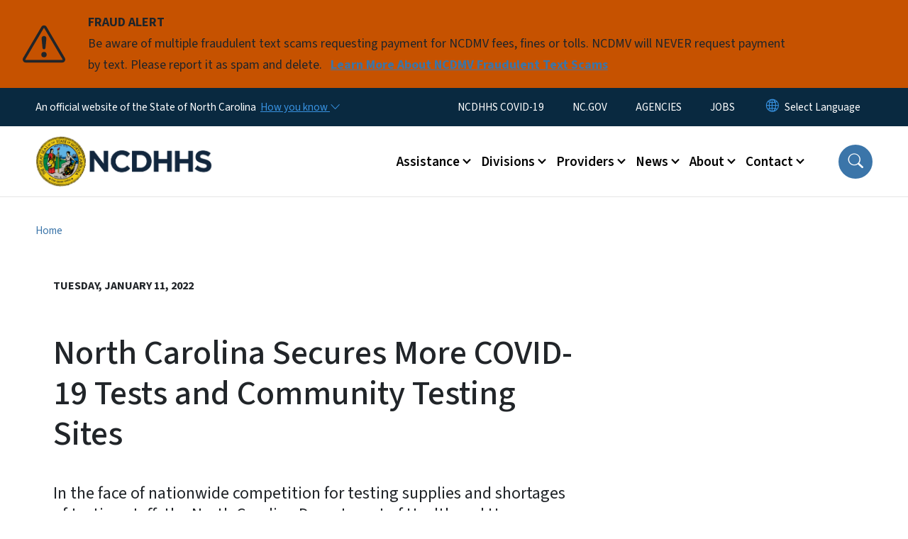

--- FILE ---
content_type: text/html; charset=UTF-8
request_url: https://www.ncdhhs.gov/news/press-releases/2022/01/11/north-carolina-secures-more-covid-19-tests-and-community-testing-sites?fbclid=IwAR2S6461fIW3AkIimwA4ZeF73F0ypYeJG-9LZEItld27S6n44v0KzIpo6-4
body_size: 62979
content:

<!DOCTYPE html>
<html lang="en" dir="ltr" prefix="og: https://ogp.me/ns#">
  <head>
    <meta name="color-scheme" content="only light">
    <meta charset="utf-8" />
<script async src="https://www.googletagmanager.com/gtag/js?id=UA-64719732-1"></script>
<script>window.dataLayer = window.dataLayer || [];function gtag(){dataLayer.push(arguments)};gtag("js", new Date());gtag("set", "developer_id.dMDhkMT", true);gtag("config", "UA-64719732-1", {"groups":"default","anonymize_ip":true,"page_placeholder":"PLACEHOLDER_page_path","allow_ad_personalization_signals":false});(function(w,d,s,l,i){w[l]=w[l]||[];w[l].push({'gtm.start': 
new Date().getTime(),event:'gtm.js'});var f=d.getElementsByTagName(s)[0], 
j=d.createElement(s),dl=l!='dataLayer'?'&l='+l:'';j.async=true;j.src= 
'https://www.googletagmanager.com/gtm.js?id='+i+dl;f.parentNode.insertBefore(j,f); 
})(window,document,'script','dataLayer','GTM-WXRGFKL');</script>
<meta name="description" content="In the face of nationwide competition for testing supplies and shortages of testing staff, the North Carolina Department of Health and Human Services is pulling all available levers to support existing testing sites, to open more sites across the state and to increase access to at-home collection kits." />
<link rel="canonical" href="https://www.ncdhhs.gov/news/press-releases/2022/01/11/north-carolina-secures-more-covid-19-tests-and-community-testing-sites" />
<meta property="og:type" content="article" />
<meta property="og:url" content="https://www.ncdhhs.gov/news/press-releases/2022/01/11/north-carolina-secures-more-covid-19-tests-and-community-testing-sites" />
<meta property="og:title" content="North Carolina Secures More COVID-19 Tests and Community Testing Sites" />
<meta name="twitter:card" content="summary_large_image" />
<meta name="twitter:title" content="North Carolina Secures More COVID-19 Tests and Community Testing Sites" />
<meta name="Generator" content="Drupal 10 (https://www.drupal.org)" />
<meta name="MobileOptimized" content="width" />
<meta name="HandheldFriendly" content="true" />
<meta name="viewport" content="width=device-width, initial-scale=1, shrink-to-fit=no" />
<meta http-equiv="x-ua-compatible" content="ie=edge" />
<link rel="icon" href="https://files.nc.gov/dhhs/FAVICON.png?VersionId=zVneQ14tIdUFZNilAuN9wuTKiD_7QyUl" type="image/png" />

    <title>North Carolina Secures More COVID-19 Tests and Community Testing Sites | NCDHHS</title>
    <link rel="stylesheet" media="all" href="/sites/default/files/css/css_OQzYp0Hk76kuiX4bRawJLQ_cvPLuJGXVf_h_vyll2tg.css?delta=0&amp;language=en&amp;theme=nc_barrio&amp;include=[base64]" />
<link rel="stylesheet" media="all" href="/sites/default/files/css/css_e587F07mdMdm9-U-aWbZW9GCJ-Sky_EB-zlPoZDaarA.css?delta=1&amp;language=en&amp;theme=nc_barrio&amp;include=[base64]" />
<link rel="stylesheet" media="all" href="//cdn.jsdelivr.net/npm/bootstrap@5.1.3/dist/css/bootstrap.min.css" />
<link rel="stylesheet" media="print" href="/sites/default/files/css/css_VtV1del7JwTpT3qojr6doeuPxoPvYdsbVbxF4qYKJdw.css?delta=3&amp;language=en&amp;theme=nc_barrio&amp;include=[base64]" />
<link rel="stylesheet" media="all" href="/sites/default/files/css/css_gW0XM9cdworcKIKr-to5Ojfl3FEzJe3pBIbvZLieCoo.css?delta=4&amp;language=en&amp;theme=nc_barrio&amp;include=[base64]" />
<link rel="stylesheet" media="print" href="/sites/default/files/css/css_e1lmvH3soUf6HZ_O5AicZVAsI69O2FDWEUWBavkagzQ.css?delta=5&amp;language=en&amp;theme=nc_barrio&amp;include=[base64]" />
<link rel="stylesheet" media="all" href="/sites/default/files/css/css_mCDneRJM_cogNKhfoh-D2nXOwsXCOzykfIMu8rTbKFA.css?delta=6&amp;language=en&amp;theme=nc_barrio&amp;include=[base64]" />

    
  </head>
  <body class="layout-no-sidebars has-featured-top page-node-2877 path-node node--type-press-release">
    <a href="#main-content" class="visually-hidden focusable skip-link">
      Skip to main content
    </a>
    
      <div class="dialog-off-canvas-main-canvas" data-off-canvas-main-canvas>
    <div id="page-wrapper">
  <div id="page">
    <header id="header" class="header" role="banner" aria-label="Site header">
                    <div class="highlighted container-fluid g-0">
          <div class="container-fluid section clearfix" role="alert">
              <div id="block-ncalertsblock-2" class="block block-ncalert block-nc-alert-block">
  
    
      <div class="content">
      
    <div id="alerts" data-alerts-hash="c894974485fc6cc84d713ac01c8c96e5" class="carousel slide alerts" data-bs-ride="false" data-bs-interval="10000" data-bs-touch="false">
    <div class="carousel-inner">
              <div class="carousel-item alert-item warning active" data-paths="">
          <div id="43d4377bdd75300b17f75dece6da7ca3" class="alert-box">
            <span class="alert-icon" aria-hidden="true">
              <svg xmlns="http://www.w3.org/2000/svg" width="60" height="60" fill="currentColor" class="bi bi-exclamation-triangle" viewBox="0 0 16 16">
              <path d="M7.938 2.016A.13.13 0 0 1 8.002 2a.13.13 0 0 1 .063.016.146.146 0 0 1 .054.057l6.857 11.667c.036.06.035.124.002.183a.163.163 0 0 1-.054.06.116.116 0 0 1-.066.017H1.146a.115.115 0 0 1-.066-.017.163.163 0 0 1-.054-.06.176.176 0 0 1 .002-.183L7.884 2.073a.147.147 0 0 1 .054-.057zm1.044-.45a1.13 1.13 0 0 0-1.96 0L.165 13.233c-.457.778.091 1.767.98 1.767h13.713c.889 0 1.438-.99.98-1.767L8.982 1.566z"/>
              <path d="M7.002 12a1 1 0 1 1 2 0 1 1 0 0 1-2 0zM7.1 5.995a.905.905 0 1 1 1.8 0l-.35 3.507a.552.552 0 0 1-1.1 0L7.1 5.995z"/>
              </svg>
            </span>
            <div class="message" role="alert">
              <strong class="alert-type">FRAUD ALERT</strong>
              <p>Be aware of multiple fraudulent text scams requesting payment for NCDMV fees, fines or tolls. NCDMV will NEVER request payment by text. Please report it as spam and delete.
                                  <a href="https://www.ncdot.gov/news/press-releases/Pages/2025/2025-06-03-ncdmv-scam-fraudulent-text-messages.aspx" class="alert-link" aria-label="Read More Be aware of multiple fraudulent text scams requesting payment for NCDMV fees, fines or tolls. NCDMV will NEVER request payment by text. Please report it as spam and delete.">
                                          Learn More About NCDMV Fraudulent Text Scams
                                      </a>
                              </p>
            </div>
          </div>
        </div>
              </div>

    </div>
  </div>
<div id="block-nc-barrio-styling" class="block-content-basic block block-block-content block-block-contentcfcc4714-a205-4a53-bc54-921b3c1ad6bf">
  
    
      <div class="content">
      
            <div class="clearfix text-formatted field field--name-body field--type-text-with-summary field--label-hidden field__item"><style>
article .paragraph--type--text:has(tableau-viz){
max-width: 100% !important;;
width: 100% !important;
margin: 0 auto;
}
article .paragraphs-item-one-column.px-5:has(tableau-viz) {
padding-left: 0 !important;
padding-right: 0 !important;
}
.paragraph--type--section.full-bleed .paragraph--type--text {
      max-width: 770px;
}
/* Temporary style to make CTA cards consistent heights */
.paragraph--type--cta-card {width:100%;}
.paragraph--type--cta-card a:has(.meta) {align-self: stretch;}
</style></div>
      
    </div>
  </div>


          </div>
        </div>
                              <div class="navbar" id="navbar-top">
                          
              
              <div class="official-website">
                <span class="d-none d-sm-inline">An official website of the State of North Carolina</span>
                <span class="d-sm-none d-inline">An official website of NC</span>
                <button
                  type="button"
                  data-bs-toggle="collapse"
                  data-bs-target="#officialNC"
                  aria-label="How you know"
                  aria-expanded="false"
                  aria-controls="collapseExample"
                  class="how-you-know-btn">
                  <span class="d-none d-sm-inline">How you know <i class="bi-chevron-down"></i></span>
                  <span class="d-sm-none d-inline"><i class="bi bi-info-circle"></i></span>
                </button>
              </div>
              <div class="collapse official-website" id="officialNC">
                <div class="privacy-security">
                  <div class="p-2">
                    <i class="bi bi-info-circle h3 float-start pe-2"></i>
                    <p>State Government websites value user privacy. To learn more, <a href="https://www.nc.gov/privacy">view our full privacy policy</a>.</p>
                  </div>
                  <div class="p-2">
                    <i class="bi bi-lock h3 float-start pe-2"></i>
                    <p>Secure websites use HTTPS certificates. A lock icon or https:// means you’ve safely connected to the official website.</p>
                  </div>
                </div>
              </div>
                              <div class="form-inline navbar-form ml-auto">
                    <section class="row region region-top-header-form">
    <nav role="navigation" aria-labelledby="block-utilitymenu-menu" id="block-utilitymenu" class="block block-menu navigation menu--enterprise-nav-menu">
            
  <div class="visually-hidden" id="block-utilitymenu-menu">Utility Menu</div>
  

        
                  <ul class="clearfix nav" data-component-id="bootstrap_barrio:menu">
                    <li class="nav-item">
                <a href="https://covid19.ncdhhs.gov/" class="nav-link nav-link-https--covid19ncdhhsgov-">NCDHHS COVID-19</a>
              </li>
                <li class="nav-item">
                <a href="https://www.nc.gov/" class="nav-link nav-link-https--wwwncgov-">NC.GOV</a>
              </li>
                <li class="nav-item">
                <a href="https://www.nc.gov/agencies" class="nav-link nav-link-https--wwwncgov-agencies">AGENCIES</a>
              </li>
                <li class="nav-item">
                <a href="https://www.nc.gov/jobs" class="nav-link nav-link-https--wwwncgov-jobs">JOBS</a>
              </li>
        </ul>
  



  </nav>
<div id="block-gtranslate-2" class="block block-gtranslate block-gtranslate-block">
  
    
      <div class="content">
      
<div class="gtranslate_wrapper"></div><script>window.gtranslateSettings = {"switcher_horizontal_position":"inline","switcher_vertical_position":"inline","horizontal_position":"inline","vertical_position":"inline","float_switcher_open_direction":"bottom","switcher_open_direction":"bottom","default_language":"en","native_language_names":1,"detect_browser_language":0,"add_new_line":1,"select_language_label":"Select Language","flag_size":32,"flag_style":"2d","globe_size":60,"alt_flags":[],"wrapper_selector":".gtranslate_wrapper","url_structure":"none","custom_domains":null,"languages":["en","ar","zh-TW","hi","pl","pt","ru","es","sr","vi","th","ht","hmn","km","lo","so","am"],"custom_css":""};</script><script>(function(){var js = document.createElement('script');js.setAttribute('src', 'https://cdn.gtranslate.net/widgets/latest/dropdown.js');js.setAttribute('data-gt-orig-url', '/news/press-releases/2022/01/11/north-carolina-secures-more-covid-19-tests-and-community-testing-sites');js.setAttribute('data-gt-orig-domain', 'www.ncdhhs.gov');document.body.appendChild(js);})();</script>
    </div>
  </div>

  </section>

                </div>
                                      </div>
                <div class="navbar navbar-expand-xl" id="navbar-main">
                        <section class="nc_header region region-header">
          <a href="/" title="Home" rel="home" class="navbar-brand">
              <img src="https://files.nc.gov/dhhs/dhhs-logo.png?VersionId=Dhyqssg3vNb6LxP0hZJT3qqbhvnGtNwC" alt="Home" class="img-fluid d-inline-block align-top" />
                </a>
  
  </section>

                          <button class="navbar-toggler navbar-toggler-right collapsed" type="button" data-bs-toggle="collapse" data-bs-target="#CollapsingNavbar" aria-controls="CollapsingNavbar" aria-expanded="false" aria-label="Toggle navigation"><span class="navbar-toggler-icon"></span></button>
              <div class="collapse navbar-collapse justify-content-end" id="CollapsingNavbar">
                  <section class="main-menu-nav container-md  region region-primary-menu">
    <nav role="navigation" aria-label="Main Menu"  id="block-mainmenu-2" class="block block-menu navigation menu--main">
            
  <p class="visually-hidden" id="block-mainmenu-2-menu">Main menu</p>
  

        
              <ul class="clearfix navbar-nav">
    
    
          
      <li class="nav-item menu-item--expanded dropdown">
                          <a href="/assistance" class="nav-link dropdown-toggle nav-link--assistance" data-bs-toggle="dropdown" aria-expanded="false" aria-haspopup="true" role="button" data-drupal-link-system-path="node/3767">Assistance</a>
                                                      <ul class="dropdown-menu dropdown-menu-lg-end">
    
                                            <li class="dropdown-item landing-page "><a href="/assistance" class="nav-link nav-link--assistance" data-drupal-link-system-path="node/3767">Assistance</a></li>
    
          
      <li class="dropdown-item">
                          <a href="/assistance/ada-and-civil-rights-grievance-procedure" class="nav-link--assistance-ada-and-civil-rights-grievance-procedure" data-drupal-link-system-path="node/1876">ADA and Civil Rights Grievance Procedure</a>
              </li>
          
      <li class="dropdown-item menu-item--collapsed">
                          <a href="/assistance/division-aging-assistance" class="nav-link--assistance-division-aging-assistance" data-drupal-link-system-path="node/916">Division of Aging Assistance</a>
              </li>
          
      <li class="dropdown-item">
                          <a href="https://www.ncdhhs.gov/divisions/vocational-rehabilitation-services" class="nav-link-https--wwwncdhhsgov-divisions-vocational-rehabilitation-services">Assistive Technology</a>
              </li>
          
      <li class="dropdown-item menu-item--collapsed">
                          <a href="/assistance/childrens-services" class="nav-link--assistance-childrens-services" data-drupal-link-system-path="node/905">Children&#039;s Services</a>
              </li>
          
      <li class="dropdown-item">
                          <a href="https://www.ncdhhs.gov/divisions/mental-health-developmental-disabilities-and-substance-use-services/crisis-services" class="nav-link-https--wwwncdhhsgov-divisions-mental-health-developmental-disabilities-and-substance-use-services-crisis-services">Crisis Services</a>
              </li>
          
      <li class="dropdown-item">
                          <a href="https://www.ncdhhs.gov/divisions/dsb/deaf-blind-services" class="nav-link-https--wwwncdhhsgov-divisions-dsb-deaf-blind-services">Deaf-Blind Services </a>
              </li>
          
      <li class="dropdown-item menu-item--collapsed">
                          <a href="/assistance/disability-services" class="nav-link--assistance-disability-services" data-drupal-link-system-path="node/906">Disability Services</a>
              </li>
          
      <li class="dropdown-item menu-item--collapsed">
                          <a href="/assistance/guardianship" class="nav-link--assistance-guardianship" data-drupal-link-system-path="node/917">Guardianship</a>
              </li>
          
      <li class="dropdown-item menu-item--collapsed">
                          <a href="/assistance/hearing-loss" class="nav-link--assistance-hearing-loss" data-drupal-link-system-path="node/907">Hearing Loss</a>
              </li>
          
      <li class="dropdown-item menu-item--collapsed">
                          <a href="/assistance/low-income-services" class="nav-link--assistance-low-income-services" data-drupal-link-system-path="node/908">Low-Income Services</a>
              </li>
          
      <li class="dropdown-item">
                          <a href="/assistance/medicaid" class="nav-link--assistance-medicaid" data-drupal-link-system-path="node/1801">Medicaid</a>
              </li>
          
      <li class="dropdown-item">
                          <a href="/assistance/mental-health-and-substance-use-disorders" class="nav-link--assistance-mental-health-and-substance-use-disorders" data-drupal-link-system-path="node/909">Assistance with Mental Health, Developmental Disabilities, Substance Use and Traumatic Brain Injury</a>
              </li>
          
      <li class="dropdown-item">
                          <a href="https://www.ncdhhs.gov/divisions/mental-health-developmental-disabilities-and-substance-use-services/crisis-services" class="nav-link-https--wwwncdhhsgov-divisions-mental-health-developmental-disabilities-and-substance-use-services-crisis-services">Mental Health Crisis Services </a>
              </li>
          
      <li class="dropdown-item">
                          <a href="/assistance/notice-informing-individuals-about-nondiscrimination-and-accessibility-requirements" class="nav-link--assistance-notice-informing-individuals-about-nondiscrimination-and-accessibility-requirements" data-drupal-link-system-path="node/3744">Nondiscrimination and Accessibility Requirements</a>
              </li>
          
      <li class="dropdown-item">
                          <a href="/assistance/north-carolina-reproductive-health-services" class="nav-link--assistance-north-carolina-reproductive-health-services" data-drupal-link-system-path="node/918">North Carolina Reproductive Health Services</a>
              </li>
          
      <li class="dropdown-item">
                          <a href="/assistance/unemployment-services" class="nav-link--assistance-unemployment-services" data-drupal-link-system-path="node/3695">Unemployment Services</a>
              </li>
          
      <li class="dropdown-item">
                          <a href="/assistance/veterans-services" class="nav-link--assistance-veterans-services" data-drupal-link-system-path="node/919">Veteran&#039;s Services</a>
              </li>
          
      <li class="dropdown-item">
                          <a href="https://www.ncdhhs.gov/divisions/services-blind/vision-loss" class="nav-link-https--wwwncdhhsgov-divisions-services-blind-vision-loss">Vision Loss </a>
              </li>
          
      <li class="dropdown-item">
                          <a href="/assistance/vital-records" class="nav-link--assistance-vital-records" data-drupal-link-system-path="node/904">Vital Records</a>
              </li>
          
      <li class="dropdown-item menu-item--collapsed">
                          <a href="/assistance/disaster-preparation-and-recovery" class="nav-link--assistance-disaster-preparation-and-recovery" data-drupal-link-system-path="node/951">Disaster Preparation and Recovery</a>
              </li>
        </ul>
  
              </li>
          
      <li class="nav-item menu-item--expanded dropdown">
                          <a href="/divisions-and-programmatic-offices" class="nav-link dropdown-toggle nav-link--divisions-and-programmatic-offices" data-bs-toggle="dropdown" aria-expanded="false" aria-haspopup="true" role="button" data-drupal-link-system-path="node/1836">Divisions</a>
                                                      <ul class="dropdown-menu dropdown-menu-lg-end">
    
                                            <li class="dropdown-item landing-page "><a href="/divisions-and-programmatic-offices" class="nav-link nav-link--divisions-and-programmatic-offices" data-drupal-link-system-path="node/1836">Divisions</a></li>
    
          
      <li class="dropdown-item menu-item--collapsed">
                          <a href="/divisions/division-aging" class="nav-link--divisions-division-aging" data-drupal-link-system-path="node/922">Aging</a>
              </li>
          
      <li class="dropdown-item menu-item--collapsed">
                          <a href="/divisions/division-child-and-family-well-being" class="nav-link--divisions-division-child-and-family-well-being">Child and Family Well-Being</a>
              </li>
          
      <li class="dropdown-item menu-item--collapsed">
                          <a href="https://ncchildcare.ncdhhs.gov/" class="nav-link-https--ncchildcarencdhhsgov-">Child Development And Early Education </a>
              </li>
          
      <li class="dropdown-item menu-item--collapsed">
                          <a href="/divisions/disability-determination-services" class="nav-link--divisions-disability-determination-services" data-drupal-link-system-path="node/2114">Disability Determination Services</a>
              </li>
          
      <li class="dropdown-item menu-item--collapsed">
                          <a href="/eipd" class="nav-link--eipd" data-drupal-link-system-path="node/931">Employment and Independence for People with Disabilities</a>
              </li>
          
      <li class="dropdown-item menu-item--collapsed">
                          <a href="https://medicaid.ncdhhs.gov/" class="nav-link-https--medicaidncdhhsgov-">Health Benefits (NC Medicaid)</a>
              </li>
          
      <li class="dropdown-item menu-item--collapsed">
                          <a href="/divisions/health-service-regulation" class="nav-link--divisions-health-service-regulation" data-drupal-link-system-path="node/928">Health Service Regulation</a>
              </li>
          
      <li class="dropdown-item menu-item--collapsed">
                          <a href="/divisions/mhddsus" class="nav-link--divisions-mhddsus" data-drupal-link-system-path="node/924">Mental Health, Developmental Disabilities and Substance Use Services</a>
              </li>
          
      <li class="dropdown-item menu-item--collapsed">
                          <a href="/divisions/office-economic-opportunity" class="nav-link--divisions-office-economic-opportunity" data-drupal-link-system-path="node/3422">Office of Economic Opportunity</a>
              </li>
          
      <li class="dropdown-item menu-item--collapsed">
                          <a href="/divisions/office-minority-health-and-health-disparities" class="nav-link--divisions-office-minority-health-and-health-disparities" data-drupal-link-system-path="node/3494">Office of Minority Health and Health Disparities</a>
              </li>
          
      <li class="dropdown-item menu-item--collapsed">
                          <a href="/divisions/orh" class="nav-link--divisions-orh" data-drupal-link-system-path="node/932">Office of Rural Health</a>
              </li>
          
      <li class="dropdown-item menu-item--collapsed">
                          <a href="/divisions/public-health" class="nav-link--divisions-public-health" data-drupal-link-system-path="node/933">Public Health</a>
              </li>
          
      <li class="dropdown-item menu-item--collapsed">
                          <a href="/divisions/services-blind" class="nav-link--divisions-services-blind" data-drupal-link-system-path="node/925">Services for the Blind</a>
              </li>
          
      <li class="dropdown-item menu-item--collapsed">
                          <a href="/divisions/services-deaf-and-hard-hearing-dsdhh" class="nav-link--divisions-services-deaf-and-hard-hearing-dsdhh" data-drupal-link-system-path="node/927">Services for the Deaf and Hard of Hearing (DSDHH)</a>
              </li>
          
      <li class="dropdown-item menu-item--collapsed">
                          <a href="/divisions/social-services" class="nav-link--divisions-social-services" data-drupal-link-system-path="node/930">Social Services</a>
              </li>
          
      <li class="dropdown-item menu-item--collapsed">
                          <a href="/divisions/state-operated-healthcare-facilities" class="nav-link--divisions-state-operated-healthcare-facilities" data-drupal-link-system-path="node/921">State Operated Healthcare Facilities</a>
              </li>
        </ul>
  
              </li>
          
      <li class="nav-item menu-item--expanded dropdown">
                          <a href="/providers" class="nav-link dropdown-toggle nav-link--providers" data-bs-toggle="dropdown" aria-expanded="false" aria-haspopup="true" role="button" data-drupal-link-system-path="node/911">Providers</a>
                                                      <ul class="dropdown-menu dropdown-menu-lg-end">
    
                                            <li class="dropdown-item landing-page "><a href="/providers" class="nav-link nav-link--providers" data-drupal-link-system-path="node/911">Providers</a></li>
    
          
      <li class="dropdown-item menu-item--collapsed">
                          <a href="/providers/licensure" class="nav-link--providers-licensure" data-drupal-link-system-path="node/912">Licensure</a>
              </li>
          
      <li class="dropdown-item menu-item--collapsed">
                          <a href="/providers/provider-information" class="nav-link--providers-provider-information" data-drupal-link-system-path="node/913">Provider Information</a>
              </li>
          
      <li class="dropdown-item">
                          <a href="/providers/lme-mco-directory" class="nav-link--providers-lme-mco-directory" data-drupal-link-system-path="node/920">LME-MCO Directory</a>
              </li>
          
      <li class="dropdown-item">
                          <a href="https://policies.ncdhhs.gov/" class="nav-link-https--policiesncdhhsgov-">Policies, Manuals and Forms</a>
              </li>
        </ul>
  
              </li>
          
      <li class="nav-item menu-item--expanded dropdown">
                          <a href="/news" class="nav-link dropdown-toggle nav-link--news" data-bs-toggle="dropdown" aria-expanded="false" aria-haspopup="true" role="button" data-drupal-link-system-path="node/915">News</a>
                                                      <ul class="dropdown-menu dropdown-menu-lg-end">
    
                                            <li class="dropdown-item landing-page "><a href="/news" class="nav-link nav-link--news" data-drupal-link-system-path="node/915">News</a></li>
    
          
      <li class="dropdown-item">
                          <a href="/press-releases" class="nav-link--press-releases" data-drupal-link-system-path="press-releases">Press Releases</a>
              </li>
          
      <li class="dropdown-item">
                          <a href="/upcoming-events" class="nav-link--upcoming-events" data-drupal-link-system-path="upcoming-events">Events</a>
              </li>
          
      <li class="dropdown-item">
                          <a href="/news/newsletter-articles" class="nav-link--news-newsletter-articles" data-drupal-link-system-path="news/newsletter-articles">Newsletter Articles</a>
              </li>
          
      <li class="dropdown-item">
                          <a href="/news/follow-ncdhhs-social-media" class="nav-link--news-follow-ncdhhs-social-media" data-drupal-link-system-path="node/4279">Follow NCDHHS on Social Media</a>
              </li>
        </ul>
  
              </li>
          
      <li class="nav-item menu-item--expanded dropdown">
                          <a href="/about-dhhs" class="nav-link dropdown-toggle nav-link--about-dhhs" data-bs-toggle="dropdown" aria-expanded="false" aria-haspopup="true" role="button" data-drupal-link-system-path="node/914">About</a>
                                                      <ul class="dropdown-menu dropdown-menu-lg-end">
    
                                            <li class="dropdown-item landing-page "><a href="/about-dhhs" class="nav-link nav-link--about-dhhs" data-drupal-link-system-path="node/914">About</a></li>
    
          
      <li class="dropdown-item menu-item--collapsed">
                          <a href="/about/administrative-divisions-and-offices" class="nav-link--about-administrative-divisions-and-offices" data-drupal-link-system-path="node/1786">Administrative Offices</a>
              </li>
          
      <li class="dropdown-item menu-item--collapsed">
                          <a href="/about/data-dashboards-action-planswhite-papers" class="nav-link--about-data-dashboards-action-planswhite-papers" data-drupal-link-system-path="node/3477">Data Dashboards, Action Plans/White Papers</a>
              </li>
          
      <li class="dropdown-item menu-item--collapsed">
                          <a href="/about/department-initiatives" class="nav-link--about-department-initiatives" data-drupal-link-system-path="node/1875">Department Initiatives</a>
              </li>
          
      <li class="dropdown-item menu-item--collapsed">
                          <a href="/about/dhhs-mission-vision-values-and-goals" class="nav-link--about-dhhs-mission-vision-values-and-goals" data-drupal-link-system-path="node/937">DHHS Mission, Vision, Values and Goals</a>
              </li>
          
      <li class="dropdown-item">
                          <a href="https://www.ncdhhs.gov/about/administrative-offices/office-secretary/secretarial-directives" class="nav-link-https--wwwncdhhsgov-about-administrative-offices-office-secretary-secretarial-directives">Directives</a>
              </li>
          
      <li class="dropdown-item">
                          <a href="/about/federal-government-shutdown" class="nav-link--about-federal-government-shutdown" data-drupal-link-system-path="node/2292">Federal Government Shutdown</a>
              </li>
          
      <li class="dropdown-item menu-item--collapsed">
                          <a href="/about/grant-opportunities" class="nav-link--about-grant-opportunities" data-drupal-link-system-path="node/1852">Grant Opportunities</a>
              </li>
          
      <li class="dropdown-item menu-item--collapsed">
                          <a href="/about/leadership" class="nav-link--about-leadership" data-drupal-link-system-path="node/940">Leadership</a>
              </li>
          
      <li class="dropdown-item">
                          <a href="/about/overview" class="nav-link--about-overview" data-drupal-link-system-path="node/1784">Overview</a>
              </li>
          
      <li class="dropdown-item menu-item--collapsed">
                          <a href="/about/priority-goals" class="nav-link--about-priority-goals" data-drupal-link-system-path="node/3250">Priority Goals</a>
              </li>
        </ul>
  
              </li>
          
      <li class="nav-item menu-item--expanded dropdown">
                          <a href="/contact" class="nav-link dropdown-toggle nav-link--contact" data-bs-toggle="dropdown" aria-expanded="false" aria-haspopup="true" role="button" data-drupal-link-system-path="node/1799">Contact</a>
                                                      <ul class="dropdown-menu dropdown-menu-lg-end">
    
                                            <li class="dropdown-item landing-page "><a href="/contact" class="nav-link nav-link--contact" data-drupal-link-system-path="node/1799">Contact</a></li>
    
          
      <li class="dropdown-item">
                          <a href="/contact/division-contacts" class="nav-link--contact-division-contacts" data-drupal-link-system-path="node/259">Division Contacts</a>
              </li>
          
      <li class="dropdown-item">
                          <a href="/contact/hotlines" class="nav-link--contact-hotlines" data-drupal-link-system-path="node/260">Hotlines</a>
              </li>
          
      <li class="dropdown-item">
                          <a href="/contact/report-fraud" class="nav-link--contact-report-fraud" data-drupal-link-system-path="node/1800">Report Fraud</a>
              </li>
          
      <li class="dropdown-item">
                          <a href="/contact/vendor-resources" class="nav-link--contact-vendor-resources" data-drupal-link-system-path="node/2575">Vendor Resources</a>
              </li>
        </ul>
  
              </li>
        </ul>
  


  </nav>
<nav role="navigation" aria-labelledby="block-utilitymenu-2-menu" id="block-utilitymenu-2" class="block block-menu navigation menu--enterprise-nav-menu">
            
  <h2 class="visually-hidden" id="block-utilitymenu-2-menu">Utility Menu</h2>
  

        
                  <ul class="clearfix nav" data-component-id="bootstrap_barrio:menu">
                    <li class="nav-item">
                <a href="https://covid19.ncdhhs.gov/" class="nav-link nav-link-https--covid19ncdhhsgov-">NCDHHS COVID-19</a>
              </li>
                <li class="nav-item">
                <a href="https://www.nc.gov/" class="nav-link nav-link-https--wwwncgov-">NC.GOV</a>
              </li>
                <li class="nav-item">
                <a href="https://www.nc.gov/agencies" class="nav-link nav-link-https--wwwncgov-agencies">AGENCIES</a>
              </li>
                <li class="nav-item">
                <a href="https://www.nc.gov/jobs" class="nav-link nav-link-https--wwwncgov-jobs">JOBS</a>
              </li>
        </ul>
  



  </nav>

  </section>

                  <div class="form-inline navbar-form justify-content-end">
                    
                    <div id="search-icon" tabindex="0" role="button" aria-pressed="false" aria-label="Search"><i class="bi bi-search"></i></div>
                  </div>
              </div>
                                            </div>
          </header>
                  <div class="featured-top">
          <aside class="featured-top__inner section container-fluid clearfix" role="complementary">
              <section class="container-fluid region region-featured-top">
    <div id="block-ncsearchblock-2" class="block block-ncsearch block-nc-search-block">
  
    
      <div class="content">
      
<form class="nc-search-block-form" data-drupal-selector="nc-search-block-form" action="/search/cse" method="get" id="nc-search-block-form" accept-charset="UTF-8">
  




        
  <div class="js-form-item js-form-type-search form-type-search js-form-item-keys form-item-keys form-no-label mb-3">
          <label for="edit-keys" class="visually-hidden">Search</label>
                    <input title="Enter the terms you wish to search for." data-drupal-selector="edit-keys" data-msg-maxlength="Search field has a maximum length of 128." type="search" id="edit-keys" name="keys" value="" size="15" maxlength="128" class="form-search form-control" />

                      </div>
<div data-drupal-selector="edit-actions" class="form-actions js-form-wrapper form-wrapper mb-3" id="edit-actions"><input id="search-button" aria-label="search" role="search" data-drupal-selector="edit-submit" type="submit" value="Search" class="button js-form-submit form-submit btn btn-primary form-control" />
</div>

</form>

    </div>
  </div>
<div class="views-element-container block block-views block-views-blocksite-page-hero-image-block-1" id="block-views-block-site-page-hero-image-block-1">
  
    
      <div class="content">
      <div><div class="view view-site-page-hero-image view-id-site_page_hero_image view-display-id-block_1 js-view-dom-id-692c643c25c783431ce0ec50f0e6126f47e52baa516f5766a3a54bac5cb8b75c">
  
    
      
  
          </div>
</div>

    </div>
  </div>

  </section>

                      </aside>
        </div>
              <div id="main-wrapper" class="layout-main-wrapper clearfix">
              <div id="main" class="container-fluid ">
                                          <div id="block-breadcrumbs" class="block block-system block-system-breadcrumb-block">
  
    
      <div class="content">
      
  <nav role="navigation" aria-label="breadcrumb" style="">
  <ol class="breadcrumb">
            <li class="breadcrumb-item">
        <a href="/">Home</a>
      </li>
                <li class="breadcrumb-item">
        <a href="/news">News</a>
      </li>
                <li class="breadcrumb-item">
        <a href="/news/press-releases">Press Releases</a>
      </li>
        </ol>
</nav>


    </div>
  </div>


          <div class="row row-offcanvas row-offcanvas-left clearfix">
            <main class="main-content col order-first" id="content" role="main">
              <section class="section">
                <a id="main-content" tabindex="-1"></a>
                  <div data-drupal-messages-fallback class="hidden"></div>


<header class="press_release__header container-fluid">
  <div class="row">
       <div class="press_release__title col-12 col-lg-12 noimage">
           <date>Tuesday, January 11, 2022</date>
    
      <h1 class="node__title"><span class="field field--name-title field--type-string field--label-hidden">North Carolina Secures More COVID-19 Tests and Community Testing Sites</span>

    
            </h1>
      <div class="summary">In the face of nationwide competition for testing supplies and shortages of testing staff, the North Carolina Department of Health and Human Services is pulling all available levers to support existing testing sites, to open more sites across the state and to increase access to at-home collection kits.</div>
    </div>
  </div>
</header>
<section  class="node node--type-press-release container node--view-mode-full clearfix press_release__content">
  <div class="row gx-5">
    <article class="col-12 col-lg-8">
      
            <div class="field field--name-field-city-location field--type-string field--label-hidden field__item">Raleigh</div>
      <div  class="first-published">
    </div>
    
            <div class="field field--name-field-release-date field--type-datetime field--label-hidden field__item">Jan 11, 2022</div>
      
  
            <div class="clearfix text-formatted field field--name-body field--type-text-with-summary field--label-hidden field__item"><p>In the face of nationwide competition for testing supplies and shortages of testing staff, the North Carolina Department of Health and Human Services is pulling all available levers to support existing testing sites, to open more sites across the state and to increase access to at-home collection kits.</p>

<p>NCDHHS contracted with two more testing vendors to expand local testing options and expanded the footprint of the existing 12 vendors to cover hundreds of no-cost testing sites across the state. More than a million professional rapid antigen tests, at-home rapid antigen tests and at-home collection kits are also on their way to the state. Today NCDHHS is shipping the initial tests from the surge order.</p>

<p>"Before case numbers began breaking records, we already were working with our vendors to secure more testing kits and testing supplies," said NCDHHS Secretary Kody H. Kinsley. "With part speed and part tenacity, we continue to work to stay two steps ahead of a constantly evolving virus and crisis situation, increasing access to testing."</p>

<p>With the surge, NCDHHS has ordered an additional 700,000 professional and at-home rapid test kits, bringing the total on their way to the state to more than 1 million. Priority groups for test distribution in addition to schools, health departments, long-term care facilities and health centers include farmworker camps, tribal health clinics and free and charitable clinics. A number of community-based organizations also assist with distributing tests and reaching historically marginalized populations.</p>

<p>In addition to the tests, NCDHHS has delivered more than 250,000 swabs, antigen kits and other testing supplies to testing partners statewide. With connections to NCDHHS vendors, 10 counties have opened new sites or will open them in the coming weeks. Counties stretch from west to east and include Caldwell, Forsyth, Franklin, Halifax, Mecklenburg, Sampson, Transylvania, Wake, Wilson and Guilford — where a mass testing site at the Greensboro Coliseum that opened this weekend through a partnership between Mako Medical, Cone Health and Guilford County. NCDHHS is in the process of requesting federal support for staffing and supplies at the Greensboro site and possibly other testing locations.</p>

<p>In March 2021, North Carolina partnered with LabCorp to <a href="https://covid19.ncdhhs.gov/about-covid-19/testing/covid-19-test-home-collection-kit-program">deliver home collection kits</a> to North Carolinians receiving Food and Nutrition Services and/or those who are disabled and experiencing barriers to getting tested. The kits, which allow people to collect samples at home and return them for processing, are now available to all residents. To date, North Carolina has spent $1 million on this program, and another $175.8 million on community testing sites and school testing. Another $11.5 million has gone for professional and at-home rapid antigen test orders.</p>

<p>North Carolina’s statewide testing volume reached more than 564,000 tests last week, compared with 314,802 the first full week of December. Staffing at testing sites remains the most significant challenge. Therefore, NCDHHS is encouraging vendors to implement self-swabbing where possible, as well as exploring surge staffing solutions for local health departments. Laboratory partners continue to maintain capacity to process tests quickly.</p>

<p>NCDHHS provides a small percentage of the statewide capacity for COVID-19 testing through vendor contracts. The bulk of testing is supplied through pharmacies, retailers and private companies. Local health departments and health systems can work with NCDHHS to extend the number of testing sites or hours by submitting a request <a href="https://forms.office.com/Pages/ResponsePage.aspx?id=3IF2etC5mkSFw-zCbNftGRqjRgdvbT5Gs4Z7VwllGglUOEtNOEtNUkhCVUNXTktJNkE4UjZXOFZOUC4u">online</a> or through their NCDHHS point of contact.</p>

<p>Hundreds of community-based events, testing locations and home kit options are listed at <a href="https://covid19.ncdhhs.gov/about-covid-19/testing/find-covid-19-tests">ncdhhs.gov/GetTested</a>. If you know you need an appointment, book one in advance. Explore additional locations if your preferred location is busy. Please do not visit a hospital emergency department for a COVID-19 test.</p>

<p>Vaccines and boosters continue to provide the strongest protection against COVID-19 serious illness, hospitalizations and death. Unvaccinated individuals make up 80% of hospitalizations and 88% of COVID-19-related ICU admissions.</p>

<p>Safe and effective COVID-19 vaccines are authorized for everyone 5 and older, and boosters are available for everyone 12 and older. Go to <a href="https://covid19.ncdhhs.gov/vaccines">MySpot.nc.gov</a> to find a vaccine location near you.&nbsp;</p>
</div>
      <div >
    <h2 class="section-title">Related Topics:</h2>
    </div>
    
      <ul class="related-topics">
              <li class="field__item"><div id="taxonomy-term-688" class="taxonomy-term vocabulary-press-release-terms">
  
      <a href="/press-release-terms/covid-19">
            <div class="field field--name-name field--type-string field--label-hidden field__item">COVID-19</div>
      </a>
    
  <div class="content">
    
  </div>
</div>
</li>
          </ul>
  
  
    </article>
    <aside class="col-12 col-lg-4">
                            </aside>
  </div>
</section>



              </section>
            </main>
                                  </div>
        </div>
          </div>
    <nav class="back-to-top" aria-label="Back to top"><a title="Back to top" href="#navbar-top"><i class="bi-box-arrow-in-up" role="img" aria-label="Back to top arrow"></i></a></nav>
        <footer class="site-footer">
              <div class="container-fluid">
                      <div class="site-footer__top clearfix">
                <section class="row region region-footer-first">
    <div id="block-contactinformation-2" class="block-content-basic block block-block-content block-block-content7f4494ab-15b6-44e8-89d2-ce76db54738c">
  
      <h2>Contact Information</h2>
    
      <div class="content">
      
            <div class="clearfix text-formatted field field--name-body field--type-text-with-summary field--label-hidden field__item"><div class="notranslate" itemscope itemtype="http://schema.org/Organization">
<p><strong>NC Department of Health and Human Services</strong><br>
2001 Mail Service Center<br>
Raleigh, NC 27699-2000<br>
<br>
<strong>Customer Service Center:&nbsp;</strong>1-800-662-7030<br>
Visit <a href="https://relaync.com/tty/">RelayNC</a>&nbsp;for information about TTY services.</p>
</div>
</div>
      
    </div>
  </div>

  </section>

              
                <section class="row region region-footer-third">
    <div id="block-followus-2" class="block block-ncblocks block-ncblocks-follow-site-block">
  
      <h2>Follow Us</h2>
    
      <div class="content">
      
<div class="social-links">
  <div class="item-list">
    <ul>
              <li>
          <a href="https://www.facebook.com/ncdhhs/" itemprop="url">
            <svg xmlns="http://www.w3.org/2000/svg" fill="currentColor" class="bi bi-facebook" viewBox="0 0 16 16" role="img" aria-label="Facebook">
              <path d="M16 8.049c0-4.446-3.582-8.05-8-8.05C3.58 0-.002 3.603-.002 8.05c0 4.017 2.926 7.347 6.75 7.951v-5.625h-2.03V8.05H6.75V6.275c0-2.017 1.195-3.131 3.022-3.131.876 0 1.791.157 1.791.157v1.98h-1.009c-.993 0-1.303.621-1.303 1.258v1.51h2.218l-.354 2.326H9.25V16c3.824-.604 6.75-3.934 6.75-7.951"/>
            </svg>
          </a>
        </li>
      
              <li>
          <a href="https://twitter.com/ncdhhs">
            <svg xmlns="http://www.w3.org/2000/svg" fill="currentColor" class="bi bi-twitter-x" viewBox="0 0 16 16" role="img" aria-label="X">
              <path d="M12.6.75h2.454l-5.36 6.142L16 15.25h-4.937l-3.867-5.07-4.425 5.07H.316l5.733-6.57L0 .75h5.063l3.495 4.633L12.601.75Zm-.86 13.028h1.36L4.323 2.145H2.865z"/>
            </svg>
          </a>
        </li>
      
      
              <li>
          <a href="https://www.instagram.com/ncdhhs/" itemprop="url">
            <svg xmlns="http://www.w3.org/2000/svg" fill="currentColor" class="bi bi-instagram" viewBox="0 0 16 16" role="img" aria-label="Instagram">
              <path d="M8 0C5.829 0 5.556.01 4.703.048 3.85.088 3.269.222 2.76.42a3.9 3.9 0 0 0-1.417.923A3.9 3.9 0 0 0 .42 2.76C.222 3.268.087 3.85.048 4.7.01 5.555 0 5.827 0 8.001c0 2.172.01 2.444.048 3.297.04.852.174 1.433.372 1.942.205.526.478.972.923 1.417.444.445.89.719 1.416.923.51.198 1.09.333 1.942.372C5.555 15.99 5.827 16 8 16s2.444-.01 3.298-.048c.851-.04 1.434-.174 1.943-.372a3.9 3.9 0 0 0 1.416-.923c.445-.445.718-.891.923-1.417.197-.509.332-1.09.372-1.942C15.99 10.445 16 10.173 16 8s-.01-2.445-.048-3.299c-.04-.851-.175-1.433-.372-1.941a3.9 3.9 0 0 0-.923-1.417A3.9 3.9 0 0 0 13.24.42c-.51-.198-1.092-.333-1.943-.372C10.443.01 10.172 0 7.998 0zm-.717 1.442h.718c2.136 0 2.389.007 3.232.046.78.035 1.204.166 1.486.275.373.145.64.319.92.599s.453.546.598.92c.11.281.24.705.275 1.485.039.843.047 1.096.047 3.231s-.008 2.389-.047 3.232c-.035.78-.166 1.203-.275 1.485a2.5 2.5 0 0 1-.599.919c-.28.28-.546.453-.92.598-.28.11-.704.24-1.485.276-.843.038-1.096.047-3.232.047s-2.39-.009-3.233-.047c-.78-.036-1.203-.166-1.485-.276a2.5 2.5 0 0 1-.92-.598 2.5 2.5 0 0 1-.6-.92c-.109-.281-.24-.705-.275-1.485-.038-.843-.046-1.096-.046-3.233s.008-2.388.046-3.231c.036-.78.166-1.204.276-1.486.145-.373.319-.64.599-.92s.546-.453.92-.598c.282-.11.705-.24 1.485-.276.738-.034 1.024-.044 2.515-.045zm4.988 1.328a.96.96 0 1 0 0 1.92.96.96 0 0 0 0-1.92m-4.27 1.122a4.109 4.109 0 1 0 0 8.217 4.109 4.109 0 0 0 0-8.217m0 1.441a2.667 2.667 0 1 1 0 5.334 2.667 2.667 0 0 1 0-5.334"/>
            </svg>
          </a>
        </li>
      
      
      
              <li>
          <a href="https://www.youtube.com/user/ncdhhs/featured" itemprop="url">
            <svg xmlns="http://www.w3.org/2000/svg" fill="currentColor" class="bi bi-youtube" viewBox="0 0 16 16" role="img" aria-label="YouTube">
              <path d="M8.051 1.999h.089c.822.003 4.987.033 6.11.335a2.01 2.01 0 0 1 1.415 1.42c.101.38.172.883.22 1.402l.01.104.022.26.008.104c.065.914.073 1.77.074 1.957v.075c-.001.194-.01 1.108-.082 2.06l-.008.105-.009.104c-.05.572-.124 1.14-.235 1.558a2.01 2.01 0 0 1-1.415 1.42c-1.16.312-5.569.334-6.18.335h-.142c-.309 0-1.587-.006-2.927-.052l-.17-.006-.087-.004-.171-.007-.171-.007c-1.11-.049-2.167-.128-2.654-.26a2.01 2.01 0 0 1-1.415-1.419c-.111-.417-.185-.986-.235-1.558L.09 9.82l-.008-.104A31 31 0 0 1 0 7.68v-.123c.002-.215.01-.958.064-1.778l.007-.103.003-.052.008-.104.022-.26.01-.104c.048-.519.119-1.023.22-1.402a2.01 2.01 0 0 1 1.415-1.42c.487-.13 1.544-.21 2.654-.26l.17-.007.172-.006.086-.003.171-.007A100 100 0 0 1 7.858 2zM6.4 5.209v4.818l4.157-2.408z"/>
            </svg>
          </a>
        </li>
      
      
              <li>
          <a href="https://www.linkedin.com/company/ncdhhs/" itemprop="url">
            <svg xmlns="http://www.w3.org/2000/svg" fill="currentColor" class="bi bi-linkedin" viewBox="0 0 16 16" role="img" aria-label="LinkedIn">
              <path d="M0 1.146C0 .513.526 0 1.175 0h13.65C15.474 0 16 .513 16 1.146v13.708c0 .633-.526 1.146-1.175 1.146H1.175C.526 16 0 15.487 0 14.854zm4.943 12.248V6.169H2.542v7.225zm-1.2-8.212c.837 0 1.358-.554 1.358-1.248-.015-.709-.52-1.248-1.342-1.248S2.4 3.226 2.4 3.934c0 .694.521 1.248 1.327 1.248zm4.908 8.212V9.359c0-.216.016-.432.08-.586.173-.431.568-.878 1.232-.878.869 0 1.216.662 1.216 1.634v3.865h2.401V9.25c0-2.22-1.184-3.252-2.764-3.252-1.274 0-1.845.7-2.165 1.193v.025h-.016l.016-.025V6.169h-2.4c.03.678 0 7.225 0 7.225z"/>
            </svg>
          </a>
        </li>
      

           
    
    </ul>
  </div>
</div>

    </div>
  </div>

  </section>

            </div>
                                <div class="site-footer__bottom">
                <section class="row region region-site-footer">
    <nav role="navigation" aria-labelledby="block-networkmenu-2-menu" id="block-networkmenu-2" class="block block-menu navigation menu--network-menu">
            
  <h2 class="visually-hidden" id="block-networkmenu-2-menu">Network Menu</h2>
  

        
                  <ul class="clearfix nav" data-component-id="bootstrap_barrio:menu">
                    <li class="nav-item">
                <a href="/employee-directory" class="nav-link nav-link--employee-directory" data-drupal-link-system-path="employee-directory">Employee Directory</a>
              </li>
                <li class="nav-item">
                <a href="https://nc.gov/" title="The State of North Carolina" class="nav-link nav-link-https--ncgov-">nc.gov</a>
              </li>
                <li class="nav-item">
                <a href="/webform/user_feedback?source_entity_type=ENTITY_TYPE&amp;source_entity_id=ENTITY_ID" class="webform-dialog webform-dialog-mobile nav-link webform-dialog webform-dialog-mobile nav-link--webform-user-feedbacksource-entity-typeentity-typesource-entity-identity-id" title="Website User Feedback Form" data-drupal-link-query="{&quot;source_entity_id&quot;:&quot;ENTITY_ID&quot;,&quot;source_entity_type&quot;:&quot;ENTITY_TYPE&quot;}" data-drupal-link-system-path="webform/user_feedback">Website Feedback</a>
              </li>
                <li class="nav-item">
                <a href="https://www.nc.gov/accessibility" title="Accessibility of State of North Carolina Websites" class="nav-link nav-link-https--wwwncgov-accessibility">Accessibility</a>
              </li>
                <li class="nav-item">
                <a href="https://www.nc.gov/disclaimer-terms-use" title="Terms of Use" class="nav-link nav-link-https--wwwncgov-disclaimer-terms-use">Disclaimer &amp; Terms of Use</a>
              </li>
                <li class="nav-item">
                <a href="https://www.nc.gov/privacy" title="State of North Carolina Privacy Policy" class="nav-link nav-link-https--wwwncgov-privacy">Privacy Policy</a>
              </li>
                <li class="nav-item">
                <a href="https://www.nc.gov/government/open-budget" title="State of North Carolina Open Budget" class="nav-link nav-link-https--wwwncgov-government-open-budget">Open Budget</a>
              </li>
        </ul>
  



  </nav>

  </section>

              <div class="branding"><a href="https://it.nc.gov/services/digital-services">Hosted on Digital Commons</a></div>
            </div>
                  </div>
          </footer>
  </div>
</div>

  </div>

    
    <script type="application/json" data-drupal-selector="drupal-settings-json">{"path":{"baseUrl":"\/","pathPrefix":"","currentPath":"node\/2877","currentPathIsAdmin":false,"isFront":false,"currentLanguage":"en","currentQuery":{"fbclid":"IwAR2S6461fIW3AkIimwA4ZeF73F0ypYeJG-9LZEItld27S6n44v0KzIpo6-4"}},"pluralDelimiter":"\u0003","suppressDeprecationErrors":true,"ajaxPageState":{"libraries":"[base64]","theme":"nc_barrio","theme_token":null},"ajaxTrustedUrl":{"\/search\/cse":true},"clientside_validation_jquery":{"validate_all_ajax_forms":2,"force_validate_on_blur":true,"force_html5_validation":false,"messages":{"required":"This field is required.","remote":"Please fix this field.","email":"Please enter a valid email address.","url":"Please enter a valid URL.","date":"Please enter a valid date.","dateISO":"Please enter a valid date (ISO).","number":"Please enter a valid number.","digits":"Please enter only digits.","equalTo":"Please enter the same value again.","maxlength":"Please enter no more than {0} characters.","minlength":"Please enter at least {0} characters.","rangelength":"Please enter a value between {0} and {1} characters long.","range":"Please enter a value between {0} and {1}.","max":"Please enter a value less than or equal to {0}.","min":"Please enter a value greater than or equal to {0}.","step":"Please enter a multiple of {0}."}},"google_analytics":{"account":"UA-64719732-1","trackOutbound":true,"trackMailto":true,"trackTel":true,"trackDownload":true,"trackDownloadExtensions":"7z|aac|arc|arj|asf|asx|avi|bin|csv|doc(x|m)?|dot(x|m)?|exe|flv|gif|gz|gzip|hqx|jar|jpe?g|js|mp(2|3|4|e?g)|mov(ie)?|msi|msp|pdf|phps|png|ppt(x|m)?|pot(x|m)?|pps(x|m)?|ppam|sld(x|m)?|thmx|qtm?|ra(m|r)?|sea|sit|tar|tgz|torrent|txt|wav|wma|wmv|wpd|xls(x|m|b)?|xlt(x|m)|xlam|xml|z|zip"},"linkpurpose":{"domain":"https:\/\/www.ncdhhs.gov","ignore":"#toolbar-administration a","purposeDocumentMessage":"Link downloads document","purposeDocumentIconType":"html","purposeDocumentIconPosition":"beforeend","purposeDownloadMessage":"Link downloads file","purposeDownloadIconType":"html","purposeDownloadIconPosition":"beforeend","purposeAppMessage":"Link opens app","purposeAppIconType":"html","purposeAppIconPosition":"beforeend","purposeExternalMessage":"Link is external","purposeExternalIconType":"html","purposeExternalIconPosition":"beforeend","purposeMailMessage":"Link sends email","purposeMailIconType":"html","purposeMailIconPosition":"beforeend","purposeTelMessage":"Link opens phone app","purposeTelIconType":"html","purposeTelIconPosition":"beforeend","purposeNewWindow":true,"purposeNewWindowMessage":"Opens in new window","purposeNewWindowIconType":"html","purposeNewWindowIconPosition":"beforeend","css_url":"\/modules\/contrib\/linkpurpose"},"nc_breadcrumb":{"activeTrailInfo":[]},"webform":{"dialog":{"options":{"narrow":{"title":"Narrow","width":600},"mobile":{"title":"Mobile"},"normal":{"title":"Normal","width":800},"wide":{"title":"Wide","width":1000}},"entity_type":"node","entity_id":"2877"}},"field_group":{"html_element":{"mode":"default","context":"view","settings":{"classes":"first-published","show_empty_fields":false,"id":"","element":"div","show_label":false,"label_element":"h3","label_element_classes":"","attributes":"","effect":"none","speed":"fast"}}},"nc_alerts":{"options":{"slideTransition":"goDown","nav":true,"autoplayTimeout":500,"items":1,"mouseDrag":false,"callbacks":true,"autoHeight":true,"navText":["\u003Ci class=\u0022icon-chevron-left\u0022\u003E\u003C\/i\u003E","\u003Ci class=\u0022icon-chevron-right\u0022\u003E\u003C\/i\u003E"]}},"nc_json_views":{"documentFilePath":null},"nc_search":{"searchblock":1},"user":{"uid":0,"permissionsHash":"c2dd72b5f5b5900111dca292310a5779880365afb743e049eb0b5ad01c306c8d"}}</script>
<script src="/core/assets/vendor/jquery/jquery.min.js?v=3.7.1"></script>
<script src="/core/assets/vendor/once/once.min.js?v=1.0.1"></script>
<script src="/core/misc/drupalSettingsLoader.js?v=10.4.3"></script>
<script src="/core/misc/drupal.js?v=10.4.3"></script>
<script src="/core/misc/drupal.init.js?v=10.4.3"></script>
<script src="/core/misc/debounce.js?v=10.4.3"></script>
<script src="/core/assets/vendor/jquery.ui/ui/version-min.js?v=10.4.3"></script>
<script src="/core/assets/vendor/jquery.ui/ui/data-min.js?v=10.4.3"></script>
<script src="/core/assets/vendor/jquery.ui/ui/disable-selection-min.js?v=10.4.3"></script>
<script src="/core/assets/vendor/jquery.ui/ui/jquery-patch-min.js?v=10.4.3"></script>
<script src="/core/assets/vendor/jquery.ui/ui/scroll-parent-min.js?v=10.4.3"></script>
<script src="/core/assets/vendor/jquery.ui/ui/unique-id-min.js?v=10.4.3"></script>
<script src="/core/assets/vendor/jquery.ui/ui/focusable-min.js?v=10.4.3"></script>
<script src="/core/assets/vendor/jquery.ui/ui/keycode-min.js?v=10.4.3"></script>
<script src="/core/assets/vendor/jquery.ui/ui/plugin-min.js?v=10.4.3"></script>
<script src="/core/assets/vendor/jquery.ui/ui/widget-min.js?v=10.4.3"></script>
<script src="/core/assets/vendor/jquery.ui/ui/labels-min.js?v=10.4.3"></script>
<script src="/core/assets/vendor/jquery.ui/ui/widgets/controlgroup-min.js?v=10.4.3"></script>
<script src="/core/assets/vendor/jquery.ui/ui/form-reset-mixin-min.js?v=10.4.3"></script>
<script src="/core/assets/vendor/jquery.ui/ui/widgets/mouse-min.js?v=10.4.3"></script>
<script src="/core/assets/vendor/jquery.ui/ui/widgets/checkboxradio-min.js?v=10.4.3"></script>
<script src="/core/assets/vendor/jquery.ui/ui/widgets/draggable-min.js?v=10.4.3"></script>
<script src="/core/assets/vendor/jquery.ui/ui/widgets/resizable-min.js?v=10.4.3"></script>
<script src="/core/assets/vendor/jquery.ui/ui/widgets/button-min.js?v=10.4.3"></script>
<script src="/core/assets/vendor/jquery.ui/ui/widgets/dialog-min.js?v=10.4.3"></script>
<script src="/core/assets/vendor/tabbable/index.umd.min.js?v=6.2.0"></script>
<script src="/core/assets/vendor/tua-body-scroll-lock/tua-bsl.umd.min.js?v=10.4.3"></script>
<script src="/themes/contrib/bootstrap_barrio/js/barrio.js?v=10.4.3"></script>
<script src="https://cdn.jsdelivr.net/npm/jquery-validation@1.21.0/dist/jquery.validate.min.js"></script>
<script src="/modules/contrib/clientside_validation/clientside_validation_jquery/js/cv.jquery.ife.js?t963b9"></script>
<script src="/modules/contrib/clientside_validation/clientside_validation_jquery/js/cv.jquery.validate.js?t963b9"></script>
<script src="/modules/contrib/google_analytics/js/google_analytics.js?v=10.4.3"></script>
<script src="/modules/contrib/linkpurpose/library/js/linkpurpose.min.js?t963b9"></script>
<script src="/modules/contrib/linkpurpose/js/linkpurpose-drupal.js?t963b9"></script>
<script src="//cdn.jsdelivr.net/npm/bootstrap@5.1.3/dist/js/bootstrap.bundle.min.js"></script>
<script src="/themes/custom/nc_barrio/js/modules/textEditorDatatables.js?v=1.9"></script>
<script src="/themes/custom/nc_barrio/src/js/modules/nc.fileicons.js?v=1"></script>
<script src="/themes/custom/nc_barrio/js/global.js?v=1.86"></script>
<script src="/themes/custom/nc_barrio/js/modules/nc.search.js?v=1.86"></script>
<script src="/themes/custom/nc_barrio/js/modules/nc.analytics.js?v=1.86"></script>
<script src="/themes/custom/nc_barrio/js/modules/nc.gtranslate.js?v=1.4"></script>
<script src="/themes/custom/nc_barrio/js/modules/nc.video.js?v=1"></script>
<script src="/modules/custom/nc_breadcrumb/js/nc_breadcrumb.js?t963b9"></script>
<script src="/modules/custom/ncalert/js/ncalerts.js?v=16"></script>
<script src="/modules/custom/ncblocks/js/ncblocks.js?v=1.3"></script>
<script src="/core/misc/progress.js?v=10.4.3"></script>
<script src="/core/assets/vendor/loadjs/loadjs.min.js?v=4.3.0"></script>
<script src="/core/misc/announce.js?v=10.4.3"></script>
<script src="/core/misc/message.js?v=10.4.3"></script>
<script src="/themes/contrib/bootstrap_barrio/js/messages.js?t963b9"></script>
<script src="/core/misc/ajax.js?v=10.4.3"></script>
<script src="/core/misc/displace.js?v=10.4.3"></script>
<script src="/core/misc/jquery.tabbable.shim.js?v=10.4.3"></script>
<script src="/core/misc/position.js?v=10.4.3"></script>
<script src="/core/misc/dialog/dialog-deprecation.js?v=10.4.3"></script>
<script src="/core/misc/dialog/dialog.js?v=10.4.3"></script>
<script src="/core/misc/dialog/dialog.position.js?v=10.4.3"></script>
<script src="/core/misc/dialog/dialog.jquery-ui.js?v=10.4.3"></script>
<script src="/core/modules/ckeditor5/js/ckeditor5.dialog.fix.js?v=10.4.3"></script>
<script src="/core/misc/dialog/dialog.ajax.js?v=10.4.3"></script>
<script src="/modules/contrib/webform/js/webform.drupal.dialog.js?v=10.4.3"></script>
<script src="/modules/contrib/webform/js/webform.dialog.js?v=10.4.3"></script>

  </body>
</html>
